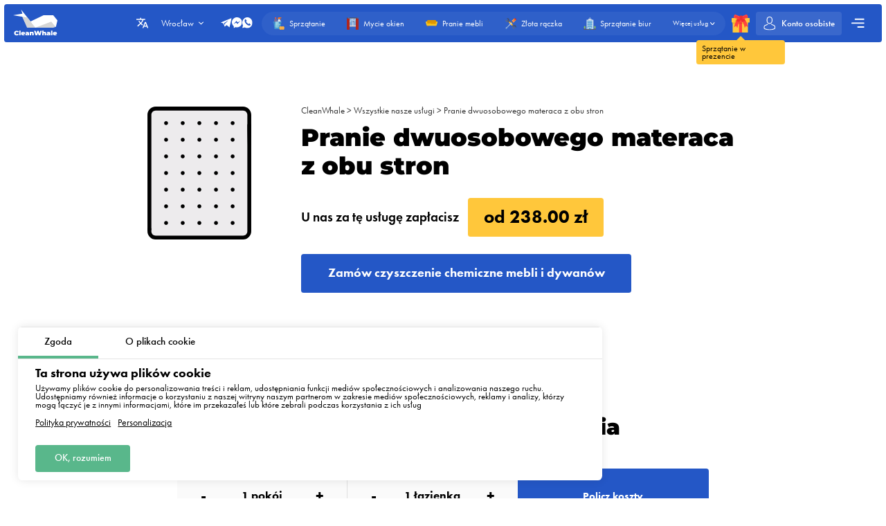

--- FILE ---
content_type: text/html; charset=utf-8
request_url: https://wroclaw.cleanwhale.pl/services/dry-cleaning-double-mattress-on-both-sides
body_size: 9683
content:
<!DOCTYPE html>
<html xmlns="http://www.w3.org/1999/xhtml" lang="pl" xml:lang="pl">
<head>
	<meta charset="UTF-8" />
	<title>Pranie dwuosobowego materaca z obu stron </title>
	
		<link rel="canonical" href="https://wroclaw.cleanwhale.pl/services/dry-cleaning-double-mattress-on-both-sides">
	
	<meta name="viewport" content="width=device-width, initial-scale=1.0">
	<meta name="description" content="Zamów pranie dwuosobowego materaca z obu stron we Wrocławiu. Sprawdź już teraz cenę!">
	<meta name="keywords" content="">
	<!-- languages !-->
	
		
			<link rel="alternate" hreflang="pl" href="https://wroclaw.cleanwhale.pl/services/dry-cleaning-double-mattress-on-both-sides" />
		
			<link rel="alternate" hreflang="en" href="https://wroclaw.cleanwhale.pl/en/services/dry-cleaning-double-mattress-on-both-sides" />
		
			<link rel="alternate" hreflang="be" href="https://wroclaw.cleanwhale.pl/be/services/dry-cleaning-double-mattress-on-both-sides" />
		
			<link rel="alternate" hreflang="lv" href="https://wroclaw.cleanwhale.pl/lv/services/dry-cleaning-double-mattress-on-both-sides" />
		
			<link rel="alternate" hreflang="uk" href="https://wroclaw.cleanwhale.pl/uk/services/dry-cleaning-double-mattress-on-both-sides" />
		
			<link rel="alternate" hreflang="de" href="https://wroclaw.cleanwhale.pl/de/services/dry-cleaning-double-mattress-on-both-sides" />
		
			<link rel="alternate" hreflang="ru" href="https://wroclaw.cleanwhale.pl/ru/services/dry-cleaning-double-mattress-on-both-sides" />
		
			<link rel="alternate" hreflang="cs" href="https://wroclaw.cleanwhale.pl/cs/services/dry-cleaning-double-mattress-on-both-sides" />
		
		<link rel="alternate" hreflang="x-default" href="https://wroclaw.cleanwhale.pl/services/dry-cleaning-double-mattress-on-both-sides" />
	
	
	<link rel="shortcut icon" href="/assets/favicons/favicon-16x16.png"/>

	<!-- add css !-->
	
		<link rel="stylesheet" href="/assets/frontend/build/css/base.css?v=1.0.5.8" type="text/css"/>
	
		<link rel="stylesheet" href="/assets/frontend/build/css/pages.css?v=1.0.5.8" type="text/css"/>
	
		<link rel="stylesheet" href="/assets/frontend/build/css/services.css?v=1.0.5.8" type="text/css"/>
	

	<link rel="apple-touch-icon" sizes="57x57" href="/assets/favicons/apple-icon-57x57.png">
	<link rel="apple-touch-icon" sizes="60x60" href="/assets/favicons/apple-icon-60x60.png">
	<link rel="apple-touch-icon" sizes="72x72" href="/assets/favicons/apple-icon-72x72.png">
	<link rel="apple-touch-icon" sizes="76x76" href="/assets/favicons/apple-icon-76x76.png">
	<link rel="apple-touch-icon" sizes="76x76" href="/assets/favicons/apple-icon-76x76.png">
	<link rel="apple-touch-icon" sizes="114x114" href="/assets/favicons/apple-icon-114x114.png">
	<link rel="apple-touch-icon" sizes="120x120" href="/assets/favicons/apple-icon-120x120.png">
	<link rel="apple-touch-icon" sizes="144x144" href="/assets/favicons/apple-icon-144x144.png">
	<link rel="apple-touch-icon" sizes="152x152" href="/assets/favicons/apple-icon-152x152.png">
	<link rel="apple-touch-icon" sizes="180x180" href="/assets/favicons/apple-icon-180x180.png">
	<link rel="icon" type="image/png" sizes="192x192" href="/assets/favicons/android-icon-192x192.png">
	<link rel="icon" type="image/png" sizes="32x32" href="/assets/favicons/favicon-32x32.png">
	<link rel="icon" type="image/png" sizes="96x96" href="/assets/favicons/favicon-96x96.png">
	<link rel="icon" type="image/png" sizes="16x16" href="/assets/favicons/favicon-16x16.png">
	<link rel="manifest" href="/assets/favicons/manifest.json">
	<meta name="msapplication-TileColor" content="#ffffff">
	<meta name="msapplication-TileImage" content="/assets/favicons/ms-icon-144x144.png">
	<meta name="theme-color" content="#ffffff">
	<meta property="og:locale" content="pl" />
	<meta property="og:title" content="Pranie dwuosobowego materaca z obu stron "/>
	<meta property="og:type" content="website"/>
	<meta property="og:url" content="https://wroclaw.cleanwhale.pl/services/dry-cleaning-double-mattress-on-both-sides"/>
	<meta property="og:site_name" content="Firma sprzątająca CleanWhale - Sprzątanie mieszkań Wrocław"/>
	<meta property="og:description" content="Zamów pranie dwuosobowego materaca z obu stron we Wrocławiu. Sprawdź już teraz cenę!" />

	
		<meta property="og:image" content="/assets/frontend/images/social/wroclaw/pl.png"/>
		<meta property="og:image:width" content="1200" />
		<meta property="og:image:height" content="627" />
		<link rel="image_src" href="/assets/frontend/images/social/wroclaw/pl.png">
	
	
</head>


<body class=" "
	  data-consent-mode="enabled"
	  data-google-tag-id="G-018B7YK7SH" 
>





<!-- choose language !-->
<div class="choose-language">
	<div class="content rounded">
		<div class="close">
			<img width="20" height="20" class="animate" src="/assets/frontend/images/icons/close.svg" alt="Close">
		</div>
		<div class="title">Wybierz język</div>
		<div class="languages">
			
				<a rel="alternate"
				   hreflang="pl"
				   data-locale="pl"
				   href="https://wroclaw.cleanwhale.pl/services/dry-cleaning-double-mattress-on-both-sides"
				   class="rounded active"
				>Polski</a>
			
				<a rel="alternate"
				   hreflang="en"
				   data-locale="en"
				   href="https://wroclaw.cleanwhale.pl/en/services/dry-cleaning-double-mattress-on-both-sides"
				   class="rounded "
				>English</a>
			
				<a rel="alternate"
				   hreflang="be"
				   data-locale="be"
				   href="https://wroclaw.cleanwhale.pl/be/services/dry-cleaning-double-mattress-on-both-sides"
				   class="rounded "
				>Беларуская</a>
			
				<a rel="alternate"
				   hreflang="lv"
				   data-locale="lv"
				   href="https://wroclaw.cleanwhale.pl/lv/services/dry-cleaning-double-mattress-on-both-sides"
				   class="rounded "
				>Latviešu</a>
			
				<a rel="alternate"
				   hreflang="uk"
				   data-locale="uk"
				   href="https://wroclaw.cleanwhale.pl/uk/services/dry-cleaning-double-mattress-on-both-sides"
				   class="rounded "
				>Українська</a>
			
				<a rel="alternate"
				   hreflang="de"
				   data-locale="de"
				   href="https://wroclaw.cleanwhale.pl/de/services/dry-cleaning-double-mattress-on-both-sides"
				   class="rounded "
				>Deutsch</a>
			
				<a rel="alternate"
				   hreflang="ru"
				   data-locale="ru"
				   href="https://wroclaw.cleanwhale.pl/ru/services/dry-cleaning-double-mattress-on-both-sides"
				   class="rounded "
				>Русский</a>
			
				<a rel="alternate"
				   hreflang="cs"
				   data-locale="cs"
				   href="https://wroclaw.cleanwhale.pl/cs/services/dry-cleaning-double-mattress-on-both-sides"
				   class="rounded "
				>Čeština</a>
			
		</div>
	</div>
	<div class="bg"></div>
</div>

<!-- cookie message !-->

	
		<div class="cookie-messages">
			<div class="ajax-loader rounded">
				<div class="spinner">
					<div class="bounce1"></div>
					<div class="bounce2"></div>
					<div class="bounce3"></div>
				</div>
			</div>
			<div class="tabs">
				<div class="tab active" data-target="consent">Zgoda</div>
				<div class="tab" data-target="about">O plikach cookie</div>
			</div>
			<div class="tabs-content">
				<div class="tab consent active">
					<div class="title">Ta strona używa plików cookie</div>
					<div class="text">Używamy plików cookie do personalizowania treści i reklam, udostępniania funkcji mediów społecznościowych i analizowania naszego ruchu. Udostępniamy również informacje o korzystaniu z naszej witryny naszym partnerom w zakresie mediów społecznościowych, reklamy i analizy, którzy mogą łączyć je z innymi informacjami, które im przekazałeś lub które zebrali podczas korzystania z ich usług</div>
					<div class="text-actions">
						<a class="privacy-policy" href="https://wroclaw.cleanwhale.pl/privacy-policy">Polityka prywatności</a>
						<a href="https://wroclaw.cleanwhale.pl/cookies-policy#customize">Personalizacja</a>
					</div>
				</div>
				<div class="tab about">
					<div class="text">
						<p>
							Pliki cookie (ciasteczka) to małe pliki tekstowe, które mogą być stosowane przez strony internetowe, aby użytkownicy mogli korzystać ze stron w bardziej sprawny sposób.
						</p>
						<p>
							Prawo stanowi, że możemy przechowywać pliki cookie na urządzeniu użytkownika, jeśli jest to niezbędne do funkcjonowania niniejszej strony. Do wszystkich innych rodzajów plików cookie potrzebujemy zezwolenia użytkownika.
						</p>
						<p>
							Niniejsza strona korzysta z różnych rodzajów plików cookie. Niektóre pliki cookie umieszczane są przez usługi stron trzecich, które pojawiają się na naszych stronach.
						</p>
						<p>
							W dowolnej chwili możesz wycofać swoją zgodę w Deklaracji dot. plików cookie na naszej witrynie.
						</p>
						<p>
							<a class="privacy-policy" href="https://wroclaw.cleanwhale.pl/cookies-policy">Dowiedz się więcej na temat tego, kim jesteśmy, jak można się z nami skontaktować i w jaki sposób przetwarzamy dane osobowe w ramach Polityki prywatności.</a>
						</p>
					</div>
				</div>
			</div>
			<div class="actions">
				<!--<div class="button rounded animate deny">Odmowa</div>
				<a href="https://wroclaw.cleanwhale.pl/cookies-policy#customize" class="button customize rounded animate">Personalizacja</a>!-->
				<div class="button rounded animate allow">OK, rozumiem</div>
			</div>
		</div>
	


<header class="container container__header ">
	<div class="container__header-content rounded">
		<div class="logo">
			<a href="https://wroclaw.cleanwhale.pl">
				
					<img width="200" height="120" itemprop="logo" src="/assets/images/logos/white/pl.svg" alt="Firma sprzątająca CleanWhale - Sprzątanie mieszkań Wrocław">
				
			</a>
		</div>
		<div class="content">
			<div class="choose-language-icon">
				<img width="20" height="20" class="animate" src="/assets/frontend/images/icons/languages-white.svg" alt="">
			</div>
			
			<div class="location">
				<div class="active rounded animate">
					<span>Wrocław</span>
					<img width="20" height="20" class="animate" src="/assets/frontend/images/icons/hr-location-white.svg" alt="Wrocław">
				</div>
				<div class="locations rounded">
					
						
							<div class="country">
								<div class="name">
									
										<img src="https://cleanwhale.pl/assets/images/flags/pl.svg" alt=""/>
									
									<span>Polska</span>
								</div>
								<div class="countryItems">
									
										
											<a target="_blank" href="https://cleanwhale.pl">
												Warszawa
											</a>
										
									
										
											<a target="_blank" href="https://krakow.cleanwhale.pl">
												Kraków
											</a>
										
									
										
											<a target="_blank" href="https://wroclaw.cleanwhale.pl">
												Wrocław
											</a>
										
									
										
											<a target="_blank" href="https://gdansk.cleanwhale.pl">
												Gdańsk
											</a>
										
									
										
											<a target="_blank" href="https://lodz.cleanwhale.pl">
												Łódź
											</a>
										
									
										
											<a target="_blank" href="https://poznan.cleanwhale.pl">
												Poznań
											</a>
										
									
										
											<a target="_blank" href="https://katowice.cleanwhale.pl">
												Katowice
											</a>
										
									
										
											<a target="_blank" href="https://lublin.cleanwhale.pl">
												Lublin
											</a>
										
									
										
											<a target="_blank" href="https://bialystok.cleanwhale.pl">
												Białystok
											</a>
										
									
								</div>
							</div>
						
					
						
							<div class="country">
								<div class="name">
									
										<img src="https://cleanwhale.pl/assets/images/flags/de.svg" alt=""/>
									
									<span>Niemcy</span>
								</div>
								<div class="countryItems">
									
										
											<a target="_blank" href="https://cleanwhale.de">
												Berlin
											</a>
										
									
										
											<a target="_blank" href="https://hamburg.cleanwhale.de">
												Hamburg
											</a>
										
									
										
											<a target="_blank" href="https://munchen.cleanwhale.de">
												Monachium
											</a>
										
									
										
											<a target="_blank" href="https://frankfurt.cleanwhale.de">
												Frankfurt
											</a>
										
									
								</div>
							</div>
						
					
						
							<div class="country">
								<div class="name">
									
										<img src="https://cleanwhale.pl/assets/images/flags/cs.svg" alt=""/>
									
									<span>Czechy</span>
								</div>
								<div class="countryItems">
									
										
											<a target="_blank" href="https://cleanwhale.cz">
												Praga
											</a>
										
									
										
											<a target="_blank" href="https://brno.cleanwhale.cz">
												Brno
											</a>
										
									
								</div>
							</div>
						
					
						
							<div class="country">
								<div class="name">
									
										<img src="https://cleanwhale.pl/assets/images/flags/uk.svg" alt=""/>
									
									<span>Ukraina</span>
								</div>
								<div class="countryItems">
									
										
											<a target="_blank" href="https://kytt.com.ua">
												Kijów
											</a>
										
									
								</div>
							</div>
						
					
						
							<div class="country">
								<div class="name">
									
										<img src="https://cleanwhale.pl/assets/images/flags/lv.svg" alt=""/>
									
									<span>Łotwa</span>
								</div>
								<div class="countryItems">
									
										
											<a target="_blank" href="https://cleanwhale.lv">
												Ryga
											</a>
										
									
								</div>
							</div>
						
					
						
							<div class="country">
								<div class="name">
									
									<span>Białoruś</span>
								</div>
								<div class="countryItems">
									
										
											<a target="_blank" href="https://kitt.by">
												Mińsk
											</a>
										
									
								</div>
							</div>
						
					
						
							<div class="country">
								<div class="name">
									
										<img src="https://cleanwhale.pl/assets/images/flags/sk.svg" alt=""/>
									
									<span>Słowacja</span>
								</div>
								<div class="countryItems">
									
										
											<a target="_blank" href="https://whale.sk">
												Bratysława
											</a>
										
									
								</div>
							</div>
						
					
						
							<div class="country">
								<div class="name">
									
										<img src="https://cleanwhale.pl/assets/images/flags/us.svg" alt=""/>
									
									<span>Stany Zjednoczone</span>
								</div>
								<div class="countryItems">
									
										
											<a target="_blank" href="https://cleanwhale.us">
												Nowy Jork
											</a>
										
									
								</div>
							</div>
						
					
					<a href="mailto:partners@cleanwhale.pl" class="franchiseLink">
						<img src="/assets/frontend/images/icons/about/rocket.svg" alt="CleanWhale franchise in your city" />
						<span>Otwórz franczyzę CleanWhale w swoim mieście</span>
					</a>
				</div>
			</div>
			<div class="contacts animate call-center-closed">
				
				<div class="social-messengers">
					
						<a href="https://t.me/CleanWhale_Wroclaw_customers_bot" target="_blank">
							<img width="20" height="20" class="animate" src="/assets/frontend/images/icons/telegram.svg" alt="telegram">
						</a>
					
					
					
						<a href="https://m.me/cleanwhalewro" target="_blank">
							<img width="20" height="20" class="animate" src="/assets/frontend/images/icons/facebook.svg" alt="facebook">
						</a>
					
					
					
						<a href="https://api.whatsapp.com/send?phone=48732106987" target="_blank">
							<img width="20" height="20" class="animate" src="/assets/frontend/images/icons/whatsapp.svg" alt="whatsapp">
						</a>
					
				</div>
				
			</div>
			<div class="order-types" itemscope itemtype="http://www.schema.org/SiteNavigationElement">
				
					<a itemprop="url"
					   href="/order"
					   class="">
						<img width="20" height="20"
							 class="animate"
							 src="/assets/frontend/images/icons/default-order.svg"
							 alt="Sprzątanie">
						<span itemprop="name">Sprzątanie</span>
					</a>
				
					<a itemprop="url"
					   href="/windows"
					   class="">
						<img width="20" height="20"
							 class="animate"
							 src="/assets/frontend/images/icons/window-order.svg"
							 alt="Mycie okien">
						<span itemprop="name">Mycie okien</span>
					</a>
				
					<a itemprop="url"
					   href="/dry-cleaning"
					   class="">
						<img width="20" height="20"
							 class="animate"
							 src="/assets/frontend/images/icons/dry-order.svg"
							 alt="Pranie mebli">
						<span itemprop="name">Pranie mebli</span>
					</a>
				
					<a itemprop="url"
					   href="/handyman"
					   class="">
						<img width="20" height="20"
							 class="animate"
							 src="/assets/frontend/images/icons/handyman-order.svg"
							 alt="Złota rączka">
						<span itemprop="name">Złota rączka</span>
					</a>
				
					<a itemprop="url"
					   href="/office"
					   class="">
						<img width="20" height="20"
							 class="animate"
							 src="/assets/frontend/images/icons/office-order.svg"
							 alt="Sprzątanie biur">
						<span itemprop="name">Sprzątanie biur</span>
					</a>
				
				<div class="show-more animate">
					<span itemprop="name">Więcej usług</span>
					<img width="20" height="20" class="animate" src="/assets/frontend/images/icons/hr-location-white.svg" alt="Pranie mebli">
				</div>
			</div>
			<a href="https://wroclaw.cleanwhale.pl/gift" class="gift">
				<img width="20" height="20" class="animate" src="/assets/frontend/images/icons/gift.svg" alt="Sprzątanie w prezencie">
				<span class="content">
				<span class="triangle"></span>
				<span class="text rounded">Sprzątanie w prezencie</span>
			</span>
			</a>
			
			
			<a href="https://wroclaw.cleanwhale.pl/account/login" class="account rounded ">
				<img width="20" height="20" class="animate" src="/assets/frontend/images/icons/account-logged.svg" alt="Account">
				<span>Konto osobiste</span>
				
			</a>
			<div class="mobile-burger">
				<img class="close" width="20" height="20" src="/assets/frontend/images/icons/close-white.svg" alt="Close menu">
				<img class="show" width="20" height="20" src="/assets/frontend/images/icons/menu-burger-white.svg" alt="Show menu">
			</div>
			<div class="menu-container">
				<div class="menu-burger rounded animate">
					<img width="20" height="20" src="/assets/frontend/images/icons/menu-burger-white.svg" alt="Show menu">
				</div>
				<div class="menu">
					<div class="menus">
						<menu itemscope itemtype="http://www.schema.org/SiteNavigationElement">
							<li itemprop="name"><a itemprop="url" href="https://wroclaw.cleanwhale.pl/about">O nas</a></li>
							<li itemprop="name"><a itemprop="url" href="https://wroclaw.cleanwhale.pl/services">Nasze usługi</a></li>
							<li itemprop="name"><a itemprop="url" href="https://wroclaw.cleanwhale.pl/what-we-clean">Co sprzątamy</a></li>
							<li itemprop="name"><a itemprop="url" href="https://wroclaw.cleanwhale.pl/prices">Cennik usług</a></li>
							<li itemprop="name"><a itemprop="url" href="https://wroclaw.cleanwhale.pl/subscription">Sprzątanie w abonamencie</a></li>
						</menu>
						<menu itemscope itemtype="http://www.schema.org/SiteNavigationElement">
							<li itemprop="name"><a itemprop="url" href="https://wroclaw.cleanwhale.pl/reviews">Opinie</a></li>
							<li itemprop="name"><a itemprop="url" href="https://wroclaw.cleanwhale.pl/referral-program">Program poleceń</a></li>
							<li itemprop="name"><a itemprop="url" href="https://wroclaw.cleanwhale.pl/questions-and-answers">Pytania i odpowiedzi</a></li>
							<li itemprop="name" class="discounts">
								<a itemprop="url" href="https://wroclaw.cleanwhale.pl/discounts">
									<img width="20" height="20" src="/assets/frontend/images/icons/discounts.svg" alt="Zniżki i promocje">
									Zniżki i promocje
								</a>
							</li>
						</menu>
						<menu itemscope itemtype="http://www.schema.org/SiteNavigationElement">
							<li itemprop="name"><a itemprop="url" href="https://wroclaw.cleanwhale.pl/partners">Nasi partnerzy</a></li>
							<li itemprop="name"><a itemprop="url" href="https://wroclaw.cleanwhale.pl/business">Propozycje dla biznesu</a></li>
							
								<li itemprop="name"><a itemprop="url" href="https://partners.cleanwhale.pl/">Zostań cleanerem</a></li>
							
							
						</menu>
					</div>
					<div class="banners">
						
							<a rel="nofollow"  href="https://wroclaw.cleanwhale.pl/order/1/1/once/start" class="banner start rounded">
								<img width="20" height="20" src="/assets/frontend/images/icons/rocket.svg" alt="Zniżki i promocje">
								<div class="banner-content">
									<span>Złóż pierwsze zamówienie</span>
									<p>Promokod start - zniżka 15%</p>
								</div>
							</a>
						
					</div>
				</div>
			</div>
		</div>
	</div>
	<div class="serviceFullMenu rounded">
		<div class="close animate">
			<img src="/assets/frontend/images/icons/close-white.svg" alt="Close" />
		</div>
		<div class="serviceFullMenu-header">
			<a href="https://wroclaw.cleanwhale.pl/services" class="allServices">
				<span>Wszystkie nasze usługi</span>
				<img src="/assets/frontend/images/icons/right-arrow-white.svg" alt="Out services">
			</a>
			<a href="https://wroclaw.cleanwhale.pl/become-partner" class="becomePartner">
				<img src="/assets/frontend/images/icons/add-green.svg" alt="Chcesz zostać partnerem platformy?">
				<span>Chcesz zostać partnerem platformy?</span>
			</a>
		</div>
		<div class="serviceFullMenu-main">
			
				<a itemprop="url"
				   href="/order"
				   class="rounded ">
					<img width="20" height="20"
						 class="animate"
						 src="/assets/frontend/images/icons/default-order.svg"
						 alt="Sprzątanie">
					<span itemprop="name">Sprzątanie</span>
				</a>
			
				<a itemprop="url"
				   href="/windows"
				   class="rounded ">
					<img width="20" height="20"
						 class="animate"
						 src="/assets/frontend/images/icons/window-order.svg"
						 alt="Mycie okien">
					<span itemprop="name">Mycie okien</span>
				</a>
			
				<a itemprop="url"
				   href="/dry-cleaning"
				   class="rounded ">
					<img width="20" height="20"
						 class="animate"
						 src="/assets/frontend/images/icons/dry-order.svg"
						 alt="Pranie mebli">
					<span itemprop="name">Pranie mebli</span>
				</a>
			
				<a itemprop="url"
				   href="/handyman"
				   class="rounded ">
					<img width="20" height="20"
						 class="animate"
						 src="/assets/frontend/images/icons/handyman-order.svg"
						 alt="Złota rączka">
					<span itemprop="name">Złota rączka</span>
				</a>
			
				<a itemprop="url"
				   href="/renovation"
				   class="rounded ">
					<img width="20" height="20"
						 class="animate"
						 src="/assets/frontend/images/icons/repair-order.svg"
						 alt="Sprzątanie po remoncie">
					<span itemprop="name">Sprzątanie po remoncie</span>
				</a>
			
				<a itemprop="url"
				   href="/office"
				   class="rounded ">
					<img width="20" height="20"
						 class="animate"
						 src="/assets/frontend/images/icons/office-order.svg"
						 alt="Sprzątanie biur">
					<span itemprop="name">Sprzątanie biur</span>
				</a>
			
		</div>
		<div class="serviceFullMenu-subTitle">Inne usługi</div>
		<div class="serviceFullMenu-content">
			
				<div class="serviceFullMenu-content-category" itemscope itemtype="http://www.schema.org/SiteNavigationElement">
					<div class="serviceFullMenu-content-category-name animate">
						<img width="20" height="20" class="serviceCategory-image" src="/assets/frontend/images/icons/default-order.svg" alt="Sprzątanie" />
						<span>Sprzątanie</span>
						<img width="20" height="20" class="animate hr" src="/assets/frontend/images/icons/hr-location.svg" alt="Sprzątanie">
						<img width="20" height="20" class="animate hr hr-white" src="/assets/frontend/images/icons/hr-location-white.svg" alt="Sprzątanie">
					</div>
					<div class="serviceFullMenu-content-category-content">
						
							<a itemprop="url"
							   href="/order"
							   class="rounded ">
								<img width="20" height="20"
									 class="animate"
									 src="/assets/frontend/images/icons/default-order.svg"
									 alt="Sprzątanie mieszkań">
								<span itemprop="name">Sprzątanie mieszkań</span>
							</a>
						
							<a itemprop="url"
							   href="/house-cleaning"
							   class="rounded ">
								<img width="20" height="20"
									 class="animate"
									 src="/assets/frontend/images/icons/order/private-house.svg"
									 alt="Sprzątanie domów">
								<span itemprop="name">Sprzątanie domów</span>
							</a>
						
							<a itemprop="url"
							   href="/renovation"
							   class="rounded ">
								<img width="20" height="20"
									 class="animate"
									 src="/assets/frontend/images/icons/repair-order.svg"
									 alt="Sprzątanie po remoncie">
								<span itemprop="name">Sprzątanie po remoncie</span>
							</a>
						
							<a itemprop="url"
							   href="/kitchen"
							   class="rounded ">
								<img width="20" height="20"
									 class="animate"
									 src="/assets/frontend/images/icons/kitchen-order.svg"
									 alt="Sprzątanie kuchni">
								<span itemprop="name">Sprzątanie kuchni</span>
							</a>
						
					</div>
				</div>
			
				<div class="serviceFullMenu-content-category" itemscope itemtype="http://www.schema.org/SiteNavigationElement">
					<div class="serviceFullMenu-content-category-name animate">
						<img width="20" height="20" class="serviceCategory-image" src="/assets/frontend/images/icons/dry-order.svg" alt="Pranie mebli" />
						<span>Pranie mebli</span>
						<img width="20" height="20" class="animate hr" src="/assets/frontend/images/icons/hr-location.svg" alt="Pranie mebli">
						<img width="20" height="20" class="animate hr hr-white" src="/assets/frontend/images/icons/hr-location-white.svg" alt="Pranie mebli">
					</div>
					<div class="serviceFullMenu-content-category-content">
						
							<a itemprop="url"
							   href="/dry-cleaning"
							   class="rounded ">
								<img width="20" height="20"
									 class="animate"
									 src="/assets/frontend/images/icons/dry-order.svg"
									 alt="Pranie mebli">
								<span itemprop="name">Pranie mebli</span>
							</a>
						
							<a itemprop="url"
							   href="/dry-cleaning"
							   class="rounded ">
								<img width="20" height="20"
									 class="animate"
									 src="/assets/images/icons/services/sofa.svg"
									 alt="Pranie kanapy">
								<span itemprop="name">Pranie kanapy</span>
							</a>
						
							<a itemprop="url"
							   href="/dry-cleaning"
							   class="rounded ">
								<img width="20" height="20"
									 class="animate"
									 src="/assets/images/icons/services/carpet-yellow.svg"
									 alt="Pranie dywanów">
								<span itemprop="name">Pranie dywanów</span>
							</a>
						
							<a itemprop="url"
							   href="/dry-cleaning"
							   class="rounded ">
								<img width="20" height="20"
									 class="animate"
									 src="/assets/images/icons/services/sofa-corner.svg"
									 alt="Pranie narożnika">
								<span itemprop="name">Pranie narożnika</span>
							</a>
						
							<a itemprop="url"
							   href="/dry-cleaning"
							   class="rounded ">
								<img width="20" height="20"
									 class="animate"
									 src="/assets/images/icons/services/single-mattress.svg"
									 alt="Pranie materacy">
								<span itemprop="name">Pranie materacy</span>
							</a>
						
							<a itemprop="url"
							   href="/dry-cleaning"
							   class="rounded ">
								<img width="20" height="20"
									 class="animate"
									 src="/assets/images/icons/services/office-chair.svg"
									 alt="Pranie fotela">
								<span itemprop="name">Pranie fotela</span>
							</a>
						
					</div>
				</div>
			
				<div class="serviceFullMenu-content-category" itemscope itemtype="http://www.schema.org/SiteNavigationElement">
					<div class="serviceFullMenu-content-category-name animate">
						<img width="20" height="20" class="serviceCategory-image" src="/assets/frontend/images/icons/office-order.svg" alt="Biura, magazyny, hale przemysłowe" />
						<span>Biura, magazyny, hale przemysłowe</span>
						<img width="20" height="20" class="animate hr" src="/assets/frontend/images/icons/hr-location.svg" alt="Biura, magazyny, hale przemysłowe">
						<img width="20" height="20" class="animate hr hr-white" src="/assets/frontend/images/icons/hr-location-white.svg" alt="Biura, magazyny, hale przemysłowe">
					</div>
					<div class="serviceFullMenu-content-category-content">
						
							<a itemprop="url"
							   href="/office"
							   class="rounded ">
								<img width="20" height="20"
									 class="animate"
									 src="/assets/frontend/images/icons/office-order.svg"
									 alt="Sprzątanie biur">
								<span itemprop="name">Sprzątanie biur</span>
							</a>
						
					</div>
				</div>
			
				<div class="serviceFullMenu-content-category" itemscope itemtype="http://www.schema.org/SiteNavigationElement">
					<div class="serviceFullMenu-content-category-name animate">
						<img width="20" height="20" class="serviceCategory-image" src="/assets/frontend/images/icons/window-order.svg" alt="Mycie okien" />
						<span>Mycie okien</span>
						<img width="20" height="20" class="animate hr" src="/assets/frontend/images/icons/hr-location.svg" alt="Mycie okien">
						<img width="20" height="20" class="animate hr hr-white" src="/assets/frontend/images/icons/hr-location-white.svg" alt="Mycie okien">
					</div>
					<div class="serviceFullMenu-content-category-content">
						
							<a itemprop="url"
							   href="/windows"
							   class="rounded ">
								<img width="20" height="20"
									 class="animate"
									 src="/assets/frontend/images/icons/window-order.svg"
									 alt="Mycie okien">
								<span itemprop="name">Mycie okien</span>
							</a>
						
					</div>
				</div>
			
				<div class="serviceFullMenu-content-category" itemscope itemtype="http://www.schema.org/SiteNavigationElement">
					<div class="serviceFullMenu-content-category-name animate">
						<img width="20" height="20" class="serviceCategory-image" src="/assets/frontend/images/icons/handyman-order.svg" alt="Złota rączka, drobne naprawy" />
						<span>Złota rączka, drobne naprawy</span>
						<img width="20" height="20" class="animate hr" src="/assets/frontend/images/icons/hr-location.svg" alt="Złota rączka, drobne naprawy">
						<img width="20" height="20" class="animate hr hr-white" src="/assets/frontend/images/icons/hr-location-white.svg" alt="Złota rączka, drobne naprawy">
					</div>
					<div class="serviceFullMenu-content-category-content">
						
							<a itemprop="url"
							   href="/handyman"
							   class="rounded ">
								<img width="20" height="20"
									 class="animate"
									 src="/assets/frontend/images/icons/handyman-order.svg"
									 alt="Złota rączka">
								<span itemprop="name">Złota rączka</span>
							</a>
						
							<a itemprop="url"
							   href="/handyman"
							   class="rounded ">
								<img width="20" height="20"
									 class="animate"
									 src="/assets/images/icons/services/types/electrician.svg"
									 alt="Elektryk">
								<span itemprop="name">Elektryk</span>
							</a>
						
							<a itemprop="url"
							   href="/handyman"
							   class="rounded ">
								<img width="20" height="20"
									 class="animate"
									 src="/assets/images/icons/services/types/carpenter.svg"
									 alt="Usługi stolarskie">
								<span itemprop="name">Usługi stolarskie</span>
							</a>
						
							<a itemprop="url"
							   href="/handyman"
							   class="rounded ">
								<img width="20" height="20"
									 class="animate"
									 src="/assets/images/icons/services/types/plumber.svg"
									 alt="Hydraulik">
								<span itemprop="name">Hydraulik</span>
							</a>
						
							<a itemprop="url"
							   href="/handyman"
							   class="rounded ">
								<img width="20" height="20"
									 class="animate"
									 src="/assets/images/icons/services/types/handyman.svg"
									 alt="Usługi ślusarskie">
								<span itemprop="name">Usługi ślusarskie</span>
							</a>
						
							<a itemprop="url"
							   href="/wall-painting"
							   class="rounded ">
								<img width="20" height="20"
									 class="animate"
									 src="/assets/images/icons/services/paint-roller.svg"
									 alt="Malowanie ścian">
								<span itemprop="name">Malowanie ścian</span>
							</a>
						
					</div>
				</div>
			
				<div class="serviceFullMenu-content-category" itemscope itemtype="http://www.schema.org/SiteNavigationElement">
					<div class="serviceFullMenu-content-category-name animate">
						<img width="20" height="20" class="serviceCategory-image" src="/assets/frontend/images/icons/ozonation-order.svg" alt="Inne" />
						<span>Inne</span>
						<img width="20" height="20" class="animate hr" src="/assets/frontend/images/icons/hr-location.svg" alt="Inne">
						<img width="20" height="20" class="animate hr hr-white" src="/assets/frontend/images/icons/hr-location-white.svg" alt="Inne">
					</div>
					<div class="serviceFullMenu-content-category-content">
						
							<a itemprop="url"
							   href="/ozonation"
							   class="rounded ">
								<img width="20" height="20"
									 class="animate"
									 src="/assets/frontend/images/icons/ozonation-order.svg"
									 alt="Ozonowanie">
								<span itemprop="name">Ozonowanie</span>
							</a>
						
					</div>
				</div>
			
		</div>
		<div class="serviceFullMenu-link">
			<a href="https://wroclaw.cleanwhale.pl/services">
				<span>Lista wszystkich naszych usług</span>
				<img width="20" height="20" src="/assets/frontend/images/icons/right-arrow.svg" alt="Lista wszustkich naszych uslug" />
			</a>
		</div>
	</div>
	<div class="mobile-menu rounded animate">
		<div class="contacts">
			
			<div class="social-messengers-title">
				<span>Masz jakieś pytania?</span>
				<strong>Napisz do nas!</strong>
			</div>
			<div class="social-messengers">
				
					<a href="https://t.me/CleanWhale_Wroclaw_customers_bot" target="_blank" class="telegram">
						<img width="20" height="20" class="animate" src="/assets/frontend/images/icons/telegram.svg" alt="telegram">
					</a>
				
				
				
					<a href="https://m.me/cleanwhalewro" target="_blank" class="messenger">
						<img width="20" height="20" class="animate" src="/assets/frontend/images/icons/facebook.svg" alt="facebook">
					</a>
				
				
				
					<a href="https://api.whatsapp.com/send?phone=48732106987" target="_blank" class="whatsapp">
						<img width="20" height="20" class="animate" src="/assets/frontend/images/icons/whatsapp.svg" alt="whatsapp">
					</a>
				
			</div>
		</div>
		
		<div class="menu-item menu-item-services">
			<a href="https://wroclaw.cleanwhale.pl/services" class="title">Nasze usługi</a>
			<div class="mainServices">
				
					<a itemprop="url"
					   href="/order"
					   class="rounded ">
						<div class="discount">Dzisiejsza zniżka <strong>-20%</strong></div>
						<img width="20" height="20"
							 class="animate"
							 src="/assets/frontend/images/icons/default-order.svg"
							 alt="Sprzątanie">
						<span itemprop="name">Sprzątanie</span>
					</a>
				
					<a itemprop="url"
					   href="/windows"
					   class="rounded ">
						
						<img width="20" height="20"
							 class="animate"
							 src="/assets/frontend/images/icons/window-order.svg"
							 alt="Mycie okien">
						<span itemprop="name">Mycie okien</span>
					</a>
				
					<a itemprop="url"
					   href="/dry-cleaning"
					   class="rounded ">
						
						<img width="20" height="20"
							 class="animate"
							 src="/assets/frontend/images/icons/dry-order.svg"
							 alt="Pranie mebli">
						<span itemprop="name">Pranie mebli</span>
					</a>
				
					<a itemprop="url"
					   href="/handyman"
					   class="rounded ">
						
						<img width="20" height="20"
							 class="animate"
							 src="/assets/frontend/images/icons/handyman-order.svg"
							 alt="Złota rączka">
						<span itemprop="name">Złota rączka</span>
					</a>
				
					<a itemprop="url"
					   href="/renovation"
					   class="rounded ">
						
						<img width="20" height="20"
							 class="animate"
							 src="/assets/frontend/images/icons/repair-order.svg"
							 alt="Sprzątanie po remoncie">
						<span itemprop="name">Sprzątanie po remoncie</span>
					</a>
				
					<a itemprop="url"
					   href="/office"
					   class="rounded ">
						
						<img width="20" height="20"
							 class="animate"
							 src="/assets/frontend/images/icons/office-order.svg"
							 alt="Sprzątanie biur">
						<span itemprop="name">Sprzątanie biur</span>
					</a>
				
			</div>
			<div class="title">Inne usługi</div>
			<div class="content">
				
					<div class="servicesCategory">
						<div class="servicesCategory-name rounded">
							<img width="20" height="20" class="serviceCategory-image" src="/assets/frontend/images/icons/default-order.svg" />
							<span>Sprzątanie</span>
							<img width="20" height="20" class="animate hr" src="/assets/frontend/images/icons/hr-location.svg" alt="Sprzątanie">
							<img width="20" height="20" class="animate hr hr-white" src="/assets/frontend/images/icons/hr-location-white.svg" alt="Sprzątanie">
						</div>
						<div class="servicesCategory-content">
							
								<a itemprop="url"
								   href="/order"
								   class="rounded ">
									<img width="20" height="20"
										 class="animate"
										 src="/assets/frontend/images/icons/default-order.svg"
										 alt="Sprzątanie mieszkań">
									<span itemprop="name">Sprzątanie mieszkań</span>
								</a>
							
								<a itemprop="url"
								   href="/house-cleaning"
								   class="rounded ">
									<img width="20" height="20"
										 class="animate"
										 src="/assets/frontend/images/icons/order/private-house.svg"
										 alt="Sprzątanie domów">
									<span itemprop="name">Sprzątanie domów</span>
								</a>
							
								<a itemprop="url"
								   href="/renovation"
								   class="rounded ">
									<img width="20" height="20"
										 class="animate"
										 src="/assets/frontend/images/icons/repair-order.svg"
										 alt="Sprzątanie po remoncie">
									<span itemprop="name">Sprzątanie po remoncie</span>
								</a>
							
								<a itemprop="url"
								   href="/kitchen"
								   class="rounded ">
									<img width="20" height="20"
										 class="animate"
										 src="/assets/frontend/images/icons/kitchen-order.svg"
										 alt="Sprzątanie kuchni">
									<span itemprop="name">Sprzątanie kuchni</span>
								</a>
							
						</div>
					</div>
				
					<div class="servicesCategory">
						<div class="servicesCategory-name rounded">
							<img width="20" height="20" class="serviceCategory-image" src="/assets/frontend/images/icons/dry-order.svg" />
							<span>Pranie mebli</span>
							<img width="20" height="20" class="animate hr" src="/assets/frontend/images/icons/hr-location.svg" alt="Pranie mebli">
							<img width="20" height="20" class="animate hr hr-white" src="/assets/frontend/images/icons/hr-location-white.svg" alt="Pranie mebli">
						</div>
						<div class="servicesCategory-content">
							
								<a itemprop="url"
								   href="/dry-cleaning"
								   class="rounded ">
									<img width="20" height="20"
										 class="animate"
										 src="/assets/frontend/images/icons/dry-order.svg"
										 alt="Pranie mebli">
									<span itemprop="name">Pranie mebli</span>
								</a>
							
								<a itemprop="url"
								   href="/dry-cleaning"
								   class="rounded ">
									<img width="20" height="20"
										 class="animate"
										 src="/assets/images/icons/services/sofa.svg"
										 alt="Pranie kanapy">
									<span itemprop="name">Pranie kanapy</span>
								</a>
							
								<a itemprop="url"
								   href="/dry-cleaning"
								   class="rounded ">
									<img width="20" height="20"
										 class="animate"
										 src="/assets/images/icons/services/carpet-yellow.svg"
										 alt="Pranie dywanów">
									<span itemprop="name">Pranie dywanów</span>
								</a>
							
								<a itemprop="url"
								   href="/dry-cleaning"
								   class="rounded ">
									<img width="20" height="20"
										 class="animate"
										 src="/assets/images/icons/services/sofa-corner.svg"
										 alt="Pranie narożnika">
									<span itemprop="name">Pranie narożnika</span>
								</a>
							
								<a itemprop="url"
								   href="/dry-cleaning"
								   class="rounded ">
									<img width="20" height="20"
										 class="animate"
										 src="/assets/images/icons/services/single-mattress.svg"
										 alt="Pranie materacy">
									<span itemprop="name">Pranie materacy</span>
								</a>
							
								<a itemprop="url"
								   href="/dry-cleaning"
								   class="rounded ">
									<img width="20" height="20"
										 class="animate"
										 src="/assets/images/icons/services/office-chair.svg"
										 alt="Pranie fotela">
									<span itemprop="name">Pranie fotela</span>
								</a>
							
						</div>
					</div>
				
					<div class="servicesCategory">
						<div class="servicesCategory-name rounded">
							<img width="20" height="20" class="serviceCategory-image" src="/assets/frontend/images/icons/office-order.svg" />
							<span>Biura, magazyny, hale przemysłowe</span>
							<img width="20" height="20" class="animate hr" src="/assets/frontend/images/icons/hr-location.svg" alt="Biura, magazyny, hale przemysłowe">
							<img width="20" height="20" class="animate hr hr-white" src="/assets/frontend/images/icons/hr-location-white.svg" alt="Biura, magazyny, hale przemysłowe">
						</div>
						<div class="servicesCategory-content">
							
								<a itemprop="url"
								   href="/office"
								   class="rounded ">
									<img width="20" height="20"
										 class="animate"
										 src="/assets/frontend/images/icons/office-order.svg"
										 alt="Sprzątanie biur">
									<span itemprop="name">Sprzątanie biur</span>
								</a>
							
						</div>
					</div>
				
					<div class="servicesCategory">
						<div class="servicesCategory-name rounded">
							<img width="20" height="20" class="serviceCategory-image" src="/assets/frontend/images/icons/window-order.svg" />
							<span>Mycie okien</span>
							<img width="20" height="20" class="animate hr" src="/assets/frontend/images/icons/hr-location.svg" alt="Mycie okien">
							<img width="20" height="20" class="animate hr hr-white" src="/assets/frontend/images/icons/hr-location-white.svg" alt="Mycie okien">
						</div>
						<div class="servicesCategory-content">
							
								<a itemprop="url"
								   href="/windows"
								   class="rounded ">
									<img width="20" height="20"
										 class="animate"
										 src="/assets/frontend/images/icons/window-order.svg"
										 alt="Mycie okien">
									<span itemprop="name">Mycie okien</span>
								</a>
							
						</div>
					</div>
				
					<div class="servicesCategory">
						<div class="servicesCategory-name rounded">
							<img width="20" height="20" class="serviceCategory-image" src="/assets/frontend/images/icons/handyman-order.svg" />
							<span>Złota rączka, drobne naprawy</span>
							<img width="20" height="20" class="animate hr" src="/assets/frontend/images/icons/hr-location.svg" alt="Złota rączka, drobne naprawy">
							<img width="20" height="20" class="animate hr hr-white" src="/assets/frontend/images/icons/hr-location-white.svg" alt="Złota rączka, drobne naprawy">
						</div>
						<div class="servicesCategory-content">
							
								<a itemprop="url"
								   href="/handyman"
								   class="rounded ">
									<img width="20" height="20"
										 class="animate"
										 src="/assets/frontend/images/icons/handyman-order.svg"
										 alt="Złota rączka">
									<span itemprop="name">Złota rączka</span>
								</a>
							
								<a itemprop="url"
								   href="/handyman"
								   class="rounded ">
									<img width="20" height="20"
										 class="animate"
										 src="/assets/images/icons/services/types/electrician.svg"
										 alt="Elektryk">
									<span itemprop="name">Elektryk</span>
								</a>
							
								<a itemprop="url"
								   href="/handyman"
								   class="rounded ">
									<img width="20" height="20"
										 class="animate"
										 src="/assets/images/icons/services/types/carpenter.svg"
										 alt="Usługi stolarskie">
									<span itemprop="name">Usługi stolarskie</span>
								</a>
							
								<a itemprop="url"
								   href="/handyman"
								   class="rounded ">
									<img width="20" height="20"
										 class="animate"
										 src="/assets/images/icons/services/types/plumber.svg"
										 alt="Hydraulik">
									<span itemprop="name">Hydraulik</span>
								</a>
							
								<a itemprop="url"
								   href="/handyman"
								   class="rounded ">
									<img width="20" height="20"
										 class="animate"
										 src="/assets/images/icons/services/types/handyman.svg"
										 alt="Usługi ślusarskie">
									<span itemprop="name">Usługi ślusarskie</span>
								</a>
							
								<a itemprop="url"
								   href="/wall-painting"
								   class="rounded ">
									<img width="20" height="20"
										 class="animate"
										 src="/assets/images/icons/services/paint-roller.svg"
										 alt="Malowanie ścian">
									<span itemprop="name">Malowanie ścian</span>
								</a>
							
						</div>
					</div>
				
					<div class="servicesCategory">
						<div class="servicesCategory-name rounded">
							<img width="20" height="20" class="serviceCategory-image" src="/assets/frontend/images/icons/ozonation-order.svg" />
							<span>Inne</span>
							<img width="20" height="20" class="animate hr" src="/assets/frontend/images/icons/hr-location.svg" alt="Inne">
							<img width="20" height="20" class="animate hr hr-white" src="/assets/frontend/images/icons/hr-location-white.svg" alt="Inne">
						</div>
						<div class="servicesCategory-content">
							
								<a itemprop="url"
								   href="/ozonation"
								   class="rounded ">
									<img width="20" height="20"
										 class="animate"
										 src="/assets/frontend/images/icons/ozonation-order.svg"
										 alt="Ozonowanie">
									<span itemprop="name">Ozonowanie</span>
								</a>
							
						</div>
					</div>
				
			</div>
			<div class="link">
				<a href="https://wroclaw.cleanwhale.pl/services">
					<span>Lista wszystkich naszych usług</span>
					<img width="20" height="20" src="/assets/frontend/images/icons/right-arrow.svg" alt="Lista wszustkich naszych uslug" />
				</a>
			</div>
		</div>
		<a href="https://wroclaw.cleanwhale.pl/gift" class="gift rounded">
			<img width="20" height="20" class="animate" src="/assets/frontend/images/icons/gift.svg" alt="Sprzątanie w prezencie">
			<span>Sprzątanie w prezencie</span>
		</a>
		<div class="menu-item menu-item-about">
			<div class="title">O nas</div>
			<ul class="content">
				<li><a href="https://wroclaw.cleanwhale.pl/about">O nas</a></li>
				<li><a href="https://wroclaw.cleanwhale.pl/prices">Cennik usług</a></li>
				<li><a href="https://wroclaw.cleanwhale.pl/questions-and-answers">Pytania i odpowiedzi</a></li>
				<li><a href="https://wroclaw.cleanwhale.pl/services">Nasze usługi</a></li>
				
					<li><a href="https://partners.cleanwhale.pl/">Zostań cleanerem</a></li>
				
				<li><a href="https://wroclaw.cleanwhale.pl/what-we-clean">Co sprzątamy</a></li>
				<li><a href="https://wroclaw.cleanwhale.pl/discounts">Zniżki i promocje</a></li>
				<li><a href="https://wroclaw.cleanwhale.pl/reviews">Opinie</a></li>
				<li><a href="https://wroclaw.cleanwhale.pl/partners">Nasi partnerzy</a></li>
				<li><a href="https://wroclaw.cleanwhale.pl/referral-program">Program bonusowy</a></li>
				<li><a href="https://wroclaw.cleanwhale.pl/business">Propozycje dla biznesu</a></li>
				<li><a href="https://wroclaw.cleanwhale.pl/subscription">Sprzątanie w abonamencie</a></li>
			</ul>
		</div>
	</div>
</header>
<main>
    <section class="container container__page container__service">
        <img src="/assets/images/icons/services/double-mattress.svg" alt="Pranie dwuosobowego materaca z obu stron ">
        <div class="container__service-content">
            <div class="breadcrumbs">
                <a href="https://wroclaw.cleanwhale.pl">CleanWhale</a> <span> &gt; </span>
                <a href="https://wroclaw.cleanwhale.pl/services">Wszystkie nasze usługi</a> <span> &gt; </span>
                <a>Pranie dwuosobowego materaca z obu stron </a>
            </div>
            <h1>Pranie dwuosobowego materaca z obu stron </h1>
            <div class="price">
                <div class="label">U nas za tę usługę zapłacisz</div>
                <div class="value rounded">
                    od
                    
                        238.00 zł
                    
                    
                    
                </div>
            </div>
            
            <div class="text">
                <p></p>
            </div>

            <div class="actions">
                <a href="https://wroclaw.cleanwhale.pl/dry-cleaning" class="rounded">Zamów czyszczenie chemiczne mebli i dywanów</a>
            </div>
        </div>
    </section>

    <!-- sub pages !-->
    

</main>

<script>
	var baseUrl = 'https://wroclaw.cleanwhale.pl',
		googleEnableConversionTracking = true,
		googleConversionSendTo = {
			default: "AW-10961910348/P-_NCPbv_dYDEMz0heso",
			windows: "AW-10961910348/WamUCI3nz9YDEMz0heso",
			dry: "AW-10961910348/KCZsCJDnz9YDEMz0heso",
			renovation: "AW-10961910348/h3OkCJPnz9YDEMz0heso",
			office: "AW-10961910348/3QWOCJbnz9YDEMz0heso",
			kitchen: "AW-10961910348/hDJtCJnnz9YDEMz0heso",
			car: "false",
			handyman: "AW-10961910348/N_hVCNfm8IsYEMz0heso",
		};

	var language = {
		m2: "m2",
		room: "pokój",
		rooms_2_4: "pokoje",
		rooms_5_n: "pokoi",
		bathroom: "łazienka",
		bathrooms_2_4: "łazienki",
		bathrooms_5_n: "łazienek",
		once_a_week: "Raz w tygodniu",
		twice_a_month: "Raz na dwa tygodnie",
		once_a_month: "Raz w miesiącu",
		one_time_cleaning: "Jednorazowe sprzątanie",
		residential_singular: "dziennym",
		residential_plural: "dziennymi",
		bathroom_singular: "łazienką",
		bathroom_plural: "łazienkami",
		window_singular: "okno",
		window_2_4: "okna",
		window_plural: "okien",
		hour: "godzina",
		hours_2_4: "godziny",
		hours: "godzin",
		minute: "minuta",
		minutes_2_4: "minuty",
		minutes: "minut",
		kitchen: "kuchnia",
		kitchen_2_4: "kuchni",
		kitchen_5_n: "kuchen",
	};

</script>
<footer class="container container__footer ">

	
		<div class="container__footer-form">
			<h3>Zamów sprzątanie mieszkania</h3>
			<form class="rounded js__calculate-price-form" data-url="https://wroclaw.cleanwhale.pl/order" data-base-url="https://wroclaw.cleanwhale.pl/order">
				<div class="rooms">
					<div class="minus rounded animate">-</div>
					<div class="int"><span class="number">1</span> <span class="text">pokój</span></div>
					<div class="plus rounded animate">+</div>
				</div>
				<div class="bathrooms">
					<div class="minus rounded animate">-</div>
					<div class="int"><span class="number">1</span> <span class="text">łazienka</span></div>
					<div class="plus rounded animate">+</div>
				</div>
				<div class="button rounded animate">Policz koszty</div>
			</form>
		</div>
	
	<div class="container__footer-social">
		<div class="subscribe">
			<div class="ajax-loader rounded">
				<div class="spinner">
					<div class="bounce1"></div>
					<div class="bounce2"></div>
					<div class="bounce3"></div>
				</div>
			</div>
			<div class="success">
				<img class="animate" src="/assets/frontend/images/icons/subscribe/email.svg" alt="">
				<div class="text">Udało Ci się zapisać na newsletter!</div>
			</div>
			<label for="subscribe-email" class="title">Zapisz się na newsletter</label>
			<form>
				<img class="animate" src="/assets/frontend/images/icons/subscribe/email.svg" alt="">
				<input class="rounded" type="text" maxlength="255" placeholder="Adres e-mail" id="subscribe-email">
				<div class="button js__subscribe rounded animate">Zapisz się</div>
			</form>
			<div class="reject">
				<a href="https://wroclaw.cleanwhale.pl/unsubscribe">Jak wypisać się z newslettera?</a>
			</div>
		</div>
		<div class="social-networks">
			<img class="animate hr" src="/assets/frontend/images/icons/subscribe/hr.svg" alt="">
			<div class="text">
				<p>Dołącz do nas w mediach społecznościowych!</p>
				<p>Tam publikujemy najświeższe informacje oraz  <strong>zniżki i promocje</strong></p>
			</div>
			<div class="items">
				
				
					<a href="https://www.facebook.com/cleanwhalewro" class="facebook rounded" target="_blank">
						<img class="animate" src="/assets/frontend/images/icons/subscribe-socials/facebook.svg" alt="">
					</a>
				
				
				
					<a href="https://www.instagram.com/cleanwhalewroclaw" class="instagram rounded" target="_blank">
						<img class="animate" src="/assets/frontend/images/icons/subscribe-socials/instagram.svg" alt="">
					</a>
				
				
				
					<a href="https://t.me/cleanwhalepl" class="telegram rounded" target="_blank">
						<img class="animate" src="/assets/frontend/images/icons/subscribe-socials/telegram.svg" alt="">
					</a>
				
				
					<a class="youtube rounded" href="" target="_blank">
						<img class="animate" src="/assets/frontend/images/icons/youtube.svg" alt="vkontakte">
					</a>
				
			</div>
		</div>
	</div>
	<div class="container__footer-dark write-to-us" itemscope itemtype="https://schema.org/Organization">
		<a itemprop="url" href="https://wroclaw.cleanwhale.pl" class="logo">
			<img width="200" height="120" itemprop="logo" class="animate" src="/assets/frontend/images/icons/footer-logo.svg" alt="">
		</a>
		<div class="content">
			<div class="footer-menu">
				<div class="footer-menu-item">
					<div class="title">
						<span itemprop="name">CleanWhale</span>
						<img class="animate" src="/assets/frontend/images/icons/footer/hr.svg" alt="">
					</div>
					<div class="items">
						<a href="https://wroclaw.cleanwhale.pl/about">O nas</a>
						<a href="https://wroclaw.cleanwhale.pl/questions-and-answers">Pytania i odpowiedzi</a>
						<a href="https://wroclaw.cleanwhale.pl/reviews">Opinie</a>
						<a href="https://wroclaw.cleanwhale.pl/services">Nasze usługi</a>
						<a href="https://wroclaw.cleanwhale.pl/discounts">Zniżki i promocje</a>
						<a href="https://wroclaw.cleanwhale.pl/what-we-clean">Co sprzątamy</a>
						<a href="/vacancy">Oferty pracy</a>
						
					</div>
				</div>
				<div class="footer-menu-item">
					<div class="title">
						<a href="https://wroclaw.cleanwhale.pl/services">Usługi</a>
						<img class="animate" src="/assets/frontend/images/icons/footer/hr.svg" alt="">
					</div>
					<div class="items">
						<div class="column">
							<a href="https://wroclaw.cleanwhale.pl/order">Sprzątanie mieszkania</a>
							<a href="https://wroclaw.cleanwhale.pl/renovation">Sprzątanie po remoncie</a>
							<a href="https://wroclaw.cleanwhale.pl/dry-cleaning">Pranie mebli</a>
							<a href="https://wroclaw.cleanwhale.pl/windows">Mycie okien</a>
							<a href="https://wroclaw.cleanwhale.pl/office">Sprzątanie biur</a>
							<a href="https://wroclaw.cleanwhale.pl/kitchen">Sprzątanie kuchni</a>
							<a href="https://wroclaw.cleanwhale.pl/constructor">Konstruktor sprzątania</a>
							
								
									
										
										<a href="/czyszczenie-tapicerki" class="rounded">Czyszczenie tapicerki</a>
									
								
									
										
										<a href="/pranie-tapicerki" class="rounded">Pranie tapicerki meblowej</a>
									
								
									
										
										<a href="/pranie-kanapy" class="rounded">Pranie kanapy Wrocław</a>
									
								
									
										
										<a href="/pranie-dywanu" class="rounded">Pranie dywanu</a>
									
								
									
										
										<a href="/czyszczenie-dywanow" class="rounded">Czyszczenie dywanów Wrocław </a>
									
								
							
						</div>
						<div class="column">
							
								
									
										
										<a href="/pranie-naroznika" class="rounded">Pranie narożnika</a>
									
								
									
								
									
								
									
								
									
								
							
								<a href="https://wroclaw.cleanwhale.pl/prices">Cennik usług</a>
								<a href="https://wroclaw.cleanwhale.pl/services/wash-oven">Czyszczenie piekarnika</a>
								<a href="https://wroclaw.cleanwhale.pl/services/dry-cleaning-sofa">Pranie kanapy</a>
								<a href="https://wroclaw.cleanwhale.pl/services/carpet-cleaning">Pranie dywanów</a>
							
								<a href="/sprzatanie-wroclaw">Sprzątanie Wrocław</a>
							
							
							
						</div>
					</div>
					<a href="https://wroclaw.cleanwhale.pl/services" class="all-services">
						<span>Wszystkie nasze usługi</span>
						<img class="animate" src="/assets/frontend/images/icons/footer/all.svg" alt="">
					</a>
				</div>
				<div class="footer-menu-item">
					<div class="title">
						<span>Praca</span>
						<img class="animate" src="/assets/frontend/images/icons/footer/hr.svg" alt="">
					</div>
					<div class="items">
						
							<a href="https://partners.cleanwhale.pl/">Zostań cleanerem</a>
						
						<a href="/vacancy" target="_blank">Oferty pracy</a>
					</div>
				</div>
			</div>
			<div class="locations">
				
				Działamy w 20 miastach:
				
					
						
							
								<a itemprop="location" target="_blank" href="https://cleanwhale.pl">Warszawa</a><span>,</span>
							
						
							
								<a itemprop="location" target="_blank" href="https://krakow.cleanwhale.pl">Kraków</a><span>,</span>
							
						
							
								<a itemprop="location" target="_blank" href="https://wroclaw.cleanwhale.pl">Wrocław</a><span>,</span>
							
						
							
								<a itemprop="location" target="_blank" href="https://gdansk.cleanwhale.pl">Gdańsk</a><span>,</span>
							
						
							
								<a itemprop="location" target="_blank" href="https://lodz.cleanwhale.pl">Łódź</a><span>,</span>
							
						
							
								<a itemprop="location" target="_blank" href="https://poznan.cleanwhale.pl">Poznań</a><span>,</span>
							
						
							
								<a itemprop="location" target="_blank" href="https://katowice.cleanwhale.pl">Katowice</a><span>,</span>
							
						
							
								<a itemprop="location" target="_blank" href="https://lublin.cleanwhale.pl">Lublin</a><span>,</span>
							
						
							
								<a itemprop="location" target="_blank" href="https://bialystok.cleanwhale.pl">Białystok</a><span>,</span>
							
						
					
				
					
						
							
								<a itemprop="location" target="_blank" href="https://cleanwhale.de">Berlin</a><span>,</span>
							
						
							
								<a itemprop="location" target="_blank" href="https://hamburg.cleanwhale.de">Hamburg</a><span>,</span>
							
						
							
								<a itemprop="location" target="_blank" href="https://munchen.cleanwhale.de">Monachium</a><span>,</span>
							
						
							
								<a itemprop="location" target="_blank" href="https://frankfurt.cleanwhale.de">Frankfurt</a><span>,</span>
							
						
					
				
					
						
							
								<a itemprop="location" target="_blank" href="https://cleanwhale.cz">Praga</a><span>,</span>
							
						
							
								<a itemprop="location" target="_blank" href="https://brno.cleanwhale.cz">Brno</a><span>,</span>
							
						
					
				
					
						
							
								<a itemprop="location" target="_blank" href="https://kytt.com.ua">Kijów</a><span>,</span>
							
						
					
				
					
						
							
								<a itemprop="location" target="_blank" href="https://cleanwhale.lv">Ryga</a><span>,</span>
							
						
					
				
					
						
							
								<a itemprop="location" target="_blank" href="https://kitt.by">Mińsk</a><span>,</span>
							
						
					
				
					
						
							
								<a itemprop="location" target="_blank" href="https://whale.sk">Bratysława</a><span>,</span>
							
						
					
				
					
						
							
								<a itemprop="location" target="_blank" href="https://cleanwhale.us">Nowy Jork</a><span>,</span>
							
						
					
				
			</div>
			<div class="footer-contacts">
				
				<div class="contacts">
					<a target="_blank" href="https://www.google.com/maps/place/W%C5%82adys%C5%82awa+%C5%81okietka+14,+30-010+Krak%C3%B3w,+Poland/@50.0750048,19.9207983,15z/data=!4m5!3m4!1s0x47165bab3ee1282f:0xb460aa5692b592c7!8m2!3d50.0781721!4d19.9288288" itemprop="address" itemscope itemtype="https://schema.org/PostalAddress">
						<img src="/assets/frontend/images/icons/footer/map.svg" alt="">
						<span itemprop="streetAddress">Władysława Łokietka 14 lokal 2</span>
					</a>
					<a href="mailto:wroclaw@cleanwhale.pl">
						<img src="/assets/frontend/images/icons/footer/email.svg" alt="">
						<span itemprop="email">wroclaw@cleanwhale.pl</span>
					</a>
					
				</div>
				<div class="documents">
					<a href="https://wroclaw.cleanwhale.pl/public-contract">Regulamin</a>
					<a href="https://wroclaw.cleanwhale.pl/privacy-policy">Polityka prywatności</a>
					<a href="https://wroclaw.cleanwhale.pl/cookies-policy">Polityka cookies</a>
					
				</div>
			</div>
			<div class="copyright-payments">
				<div class="copyright">
					<p>Clean Whale Sp. z o.o., KRS 0000868230, NIP: 6751738063, REGON: 38745511400000</p>
					<p>Wrocław, Władysława Łokietka 14 lokal 2, 30-010</p>
				</div>
				<div class="payments">
					
					<img src="/assets/frontend/images/icons/payments/payments-4.svg" alt="">
					<img width="200" height="20" class="nth-child-2" src="/assets/frontend/images/icons/payments/payments-5.svg" alt="">
					<img width="200" height="20" class="nth-child-3" src="/assets/frontend/images/icons/payments/payments-6.svg" alt="">
					<img width="200" height="20" class="nth-child-4" src="/assets/frontend/images/icons/payments/payments-7.svg" alt="">
				</div>
				
					<div class="mobile-write-to-us">
						<span>Napisz do nas</span>
						<img src="/assets/frontend/images/icons/write-to-us.svg" alt="Napisz do nas">
					</div>
				
			</div>
		</div>
	</div>
	
		<div class="mobile-messengers">
			<div class="messengers">
				
				
					<a class="telegram" href="https://t.me/CleanWhale_Wroclaw_customers_bot" target="_blank">
						<img class="animate" src="/assets/frontend/images/icons/telegram.svg" alt="telegram">
					</a>
				
				
				
					<a class="facebook" href="https://m.me/cleanwhalewro" target="_blank">
						<img class="animate" src="/assets/frontend/images/icons/facebook.svg" alt="facebook">
					</a>
				
				
					<a class="whatsap" href="https://api.whatsapp.com/send?phone=48732106987" target="_blank">
						<img class="animate" src="/assets/frontend/images/icons/whatsapp.svg" alt="telegram">
					</a>
				
				
			</div>
			<div class="icon">
				<img class="hide" src="/assets/frontend/images/icons/hide.svg" alt="">
				<img class="show" src="/assets/frontend/images/icons/show.svg" alt="">
			</div>
		</div>
	
</footer>

	

	

	

	



<style type="text/css">@font-face {font-family:Montserrat;font-style:normal;font-weight:900;src:url(/cf-fonts/v/montserrat/5.0.16/cyrillic-ext/wght/normal.woff2);unicode-range:U+0460-052F,U+1C80-1C88,U+20B4,U+2DE0-2DFF,U+A640-A69F,U+FE2E-FE2F;font-display:swap;}@font-face {font-family:Montserrat;font-style:normal;font-weight:900;src:url(/cf-fonts/v/montserrat/5.0.16/cyrillic/wght/normal.woff2);unicode-range:U+0301,U+0400-045F,U+0490-0491,U+04B0-04B1,U+2116;font-display:swap;}@font-face {font-family:Montserrat;font-style:normal;font-weight:900;src:url(/cf-fonts/v/montserrat/5.0.16/latin/wght/normal.woff2);unicode-range:U+0000-00FF,U+0131,U+0152-0153,U+02BB-02BC,U+02C6,U+02DA,U+02DC,U+0304,U+0308,U+0329,U+2000-206F,U+2074,U+20AC,U+2122,U+2191,U+2193,U+2212,U+2215,U+FEFF,U+FFFD;font-display:swap;}@font-face {font-family:Montserrat;font-style:normal;font-weight:900;src:url(/cf-fonts/v/montserrat/5.0.16/latin-ext/wght/normal.woff2);unicode-range:U+0100-02AF,U+0304,U+0308,U+0329,U+1E00-1E9F,U+1EF2-1EFF,U+2020,U+20A0-20AB,U+20AD-20CF,U+2113,U+2C60-2C7F,U+A720-A7FF;font-display:swap;}@font-face {font-family:Montserrat;font-style:normal;font-weight:900;src:url(/cf-fonts/v/montserrat/5.0.16/vietnamese/wght/normal.woff2);unicode-range:U+0102-0103,U+0110-0111,U+0128-0129,U+0168-0169,U+01A0-01A1,U+01AF-01B0,U+0300-0301,U+0303-0304,U+0308-0309,U+0323,U+0329,U+1EA0-1EF9,U+20AB;font-display:swap;}</style>
<link rel="stylesheet" href="https://use.typekit.net/kei7aql.css">
<script src="/assets/js/library/jquery.min.js"></script>
<script src="/assets/frontend/js/static/dinero.min.js?v=1.0.0.2"></script>
<script src="/assets/js/library/jquery.inputmask.js"></script>
<script src="/assets/frontend/js/library/jquery.cookie.js"></script>






	<script src="/assets/frontend/build/js/scripts-min.js?v=1.0.5.8" async></script>


<script>
	// load jquery js
	/*var script = document.createElement('script')
	script.setAttribute("src", "/assets/js/library/jquery.min.js")
	document.getElementsByTagName("head")[0].appendChild(script);

	script.onload = () => {

		var script = document.createElement('script')
		script.setAttribute("src", "/assets/frontend/js/static/dinero.min.js");
		document.getElementsByTagName("head")[0].appendChild(script);

		var script = document.createElement('script')
		script.setAttribute("src", "/assets/js/library/jquery.inputmask.js");
		document.getElementsByTagName("head")[0].appendChild(script);

		var script = document.createElement('script')
		script.setAttribute("src", "/assets/frontend/js/library/jquery.cookie.js");
		document.getElementsByTagName("head")[0].appendChild(script);

		

		
			
				var script = document.createElement('script')
				script.setAttribute("src", "/assets/frontend/build/js/scripts-min.js?v=1.0.1.5")
				document.getElementsByTagName("head")[0].appendChild(script);
			
		
	}*/
</script>

</body>
</html>

--- FILE ---
content_type: text/css; charset=UTF-8
request_url: https://wroclaw.cleanwhale.pl/assets/frontend/build/css/services.css?v=1.0.5.8
body_size: 4324
content:
.container__services h1{padding:0 10%}@media (max-width:760px){.container__services h1{padding:0}}.container__services h1 span.blue{display:inline}.container__services .order-types{display:flex;justify-content:space-between}@media (max-width:760px){.container__services .order-types{flex-wrap:wrap;margin-bottom:8vw}}.container__services .order-types a{display:flex;flex-direction:column;background:#fafafa;width:15.5%;align-items:center;padding:3vw 2vw;text-decoration:none;justify-content:center}@media (max-width:760px){.container__services .order-types a{width:49%;padding:9vw 5vw;margin-bottom:2vw}.container__services .order-types a:last-child,.container__services .order-types a:nth-last-child(2){margin-bottom:0}}.container__services .order-types a:hover{background:rgba(0,0,0,.03)}.container__services .order-types a img,.container__services .order-types a svg{width:4vw;height:auto}@media (max-width:760px){.container__services .order-types a img,.container__services .order-types a svg{width:11vw}}@media (min-width:761px) and (max-width:1025px){.container__services .order-types a img,.container__services .order-types a svg{width:7vw}}.container__services .order-types a span{text-align:center;font-weight:500;margin-top:1vw;font-size:1.3vw}@media (max-width:760px){.container__services .order-types a span{font-size:5vw;margin-top:3vw}}@media (min-width:761px) and (max-width:1025px){.container__services .order-types a span{font-size:2vw;margin-top:1.5vw}}.container__services .services-container{margin-top:5vw}@media (max-width:760px){.container__services .services-container{margin-top:3vw}}.container__services .services-container.open .services-container-header .hr{-webkit-transform:rotate(180deg);-moz-transform:rotate(180deg);-o-transform:rotate(180deg);-ms-transform:rotate(180deg);transform:rotate(180deg)}.container__services .services-container.open .services-container-content{display:flex;flex-direction:column}@media (max-width:760px){.container__services .services-container .services-container-header{display:flex;width:100%;justify-content:space-between;background:rgba(0,0,0,.03);padding:5vw}.container__services .services-container .services-container-header .title{display:flex;align-items:center}}.container__services .services-container .services-container-header .title img{width:8vw;margin-right:3vw}.container__services .services-container .services-container-header h2{font-weight:700;font-size:2.5vw;text-align:center}@media (max-width:760px){.container__services .services-container .services-container-header h2{font-size:5.5vw;text-align:left}}.container__services .services-container .services-container-header img{display:none;width:4vw;height:auto}@media (max-width:760px){.container__services .services-container .services-container-header img{display:block}}.container__services .services-container .sub-services{display:flex;justify-content:space-between;margin-top:2vw}@media (max-width:760px){.container__services .services-container .sub-services{margin-top:4vw}}.container__services .services-container .sub-services .sub-service{width:24%;padding:1.5vw 1vw;background:rgba(0,0,0,.03);text-decoration:none;text-align:center;font-size:1.2vw;font-weight:500;display:flex;align-items:center;justify-content:center}@media (max-width:760px){.container__services .services-container .sub-services .sub-service{width:49%;padding:4vw 2vw;font-size:4.3vw;margin-bottom:2vw}}.container__services .services-container .sub-services .sub-service:hover{background:rgba(0,0,0,.06)}.container__services .services-container .sub-services .sub-service img{width:2.5vw;height:auto;margin-right:.5vw}@media (max-width:760px){.container__services .services-container .sub-services .sub-service img{width:6vw;margin-right:2vw}}.container__services .services-container .sub-services.sub-services-3 .sub-service{width:32%}@media (max-width:760px){.container__services .services-container .sub-services.sub-services-3 .sub-service{width:100%;padding:4vw 2vw;font-size:4.5vw}.container__services .services-container .sub-services.sub-services-3 .sub-service img{width:7.5vw;margin-right:3vw}.container__services .services-container .services-container-content{display:none;width:100%}}.container__services .services-container .services{margin-top:3vw;display:flex;flex-wrap:wrap;justify-content:center;width:100%}@media (max-width:760px){.container__services .services-container .services{margin-top:2vw;margin-bottom:5vw;justify-content:flex-start}}.container__services .services-container .services .service{width:19%;margin-right:calc(5%/4);display:flex;flex-direction:column;align-items:center;padding:2vw;margin-bottom:1vw;height:16vw;justify-content:center;text-decoration:none;background:#fafafa}.container__services .services-container .services .service:hover{background:rgba(0,0,0,.03)}@media (max-width:760px){.container__services .services-container .services .service{width:32.5%;margin-bottom:1vw;height:auto;padding:8vw 2vw;margin-right:1.25%}}.container__services .services-container .services .service:last-child{margin-right:0}.container__services .services-container .services .service img,.container__services .services-container .services .service svg{width:4vw;height:4vw}@media (max-width:760px){.container__services .services-container .services .service img,.container__services .services-container .services .service svg{width:12vw;height:12vw}}@media (min-width:761px) and (max-width:1025px){.container__services .services-container .services .service img,.container__services .services-container .services .service svg{width:9vw;height:9vw}}.container__services .services-container .services .service h3{font-weight:500;font-size:1.2vw;margin-top:1vw;text-align:center}@media (max-width:760px){.container__services .services-container .services .service h3{font-size:4vw;margin-top:2vw}}@media (min-width:761px) and (max-width:1025px){.container__services .services-container .services .service h3{font-size:2.3vw;margin-top:2vw}}.container__services .services-container .services .service .price{background:#ffc73b;padding:.8vw 1.5vw;font-weight:700;margin-top:1vw}@media (max-width:760px){.container__services .services-container .services .service .price{padding:1.8vw 2.7vw;font-size:3.8vw;margin-top:2.5vw}}@media (min-width:761px) and (max-width:1025px){.container__services .services-container .services .service .price{font-size:1.8vw;padding:1.3vw 2.5vw;margin-top:2vw}}.container__services .services-container .services .service:nth-child(5n){margin-right:0}@media (max-width:760px){.container__services .services-container .services .service:nth-child(5n){margin-right:1.25%}.container__services .services-container .services .service:nth-child(3n){margin-right:0}}.container__services .text{margin-top:4vw;font-size:1.2vw;line-height:1.8vw;flex-direction:column;padding:0 10%}@media (max-width:760px){.container__services .text{margin-top:15vw;border-top:1px dashed rgba(0,0,0,.1);font-size:4vw;line-height:5.5vw;padding:10vw 0 0}}.container__services .text h2{font-weight:700;font-size:2vw;margin-bottom:1.5vw;line-height:2.4vw}@media (max-width:760px){.container__services .text h2{font-size:7vw;line-height:8vw;margin-bottom:4vw}}.container__services .text strong{font-weight:700}.container__services .text p,.container__services .text ul{margin-bottom:1.3vw}@media (max-width:760px){.container__services .text p,.container__services .text ul{margin-bottom:4vw}}.container__services .text p:last-child,.container__services .text ul:last-child{margin-bottom:0}.container__services .text ul{list-style:circle;margin-left:2vw}@media (max-width:760px){.container__services .text ul{margin-left:5vw}}.container__services .gift-services{background:#2457c6;display:flex;justify-content:center;align-items:center;margin-top:7vw;padding:4vw 0;color:#fff;text-decoration:none}@media (max-width:760px){.container__services .gift-services{flex-direction:column;padding:10vw 5vw;align-items:center;text-align:center;margin-top:15vw}}.container__services .gift-services img,.container__services .gift-services svg{width:10vw;height:10vw;text-decoration:none;color:#fff}@media (max-width:760px){.container__services .gift-services img,.container__services .gift-services svg{width:30vw;height:30vw}}@media (min-width:761px) and (max-width:1025px){.container__services .gift-services img,.container__services .gift-services svg{width:14vw;height:14vw}}.container__services .gift-services-content{margin-left:2vw}@media (max-width:760px){.container__services .gift-services-content{margin-left:0;margin-top:5vw}}@media (min-width:761px) and (max-width:1025px){.container__services .gift-services-content{margin-left:3.5vw}}.container__services .gift-services-content h2{font-weight:700;font-size:2vw;display:flex;flex-direction:column}@media (max-width:760px){.container__services .gift-services-content h2{font-size:6vw;line-height:7.5vw}}@media (min-width:761px) and (max-width:1025px){.container__services .gift-services-content h2{font-size:3vw;line-height:3.5vw}}.container__services .gift-services-content .info{margin-top:.5vw;font-size:1.2vw;line-height:1.6vw}@media (max-width:760px){.container__services .gift-services-content .info{margin-top:3vw;font-size:5vw;line-height:7vw}}@media (min-width:761px) and (max-width:1025px){.container__services .gift-services-content .info{font-size:1.8vw;line-height:2.6vw;margin-top:1.2vw}}.container__services .gift-services:hover{background:#1c47a6}.container__services .sub-services{margin-top:3vw;display:flex;flex-wrap:wrap}@media (max-width:760px){.container__services .sub-services{margin-top:5vw}}.container__services .sub-services a{padding:1vw;text-decoration:none;font-size:1.1vw;background:rgba(0,0,0,.03);margin-right:.3vw;margin-bottom:.3vw}@media (max-width:760px){.container__services .sub-services a{padding:4vw 3vw;font-size:4.5vw}}@media (min-width:761px) and (max-width:1025px){.container__services .sub-services a{font-size:1.6vw;padding:1.5vw 3vw}}.container__services .sub-services a:hover{background:rgba(0,0,0,.07)}.container__services .public-reviews{margin-top:5vw}@media (max-width:760px){.container__services .public-reviews{margin-top:15vw}}@media (min-width:761px) and (max-width:1025px){.container__services .public-reviews{margin-top:7vw}}.container__services .public-reviews h2{font-weight:700;font-size:2.5vw;text-align:center}@media (max-width:760px){.container__services .public-reviews h2{font-size:6vw}}@media (min-width:761px) and (max-width:1025px){.container__services .public-reviews h2{font-size:3.4vw}}.container__services .public-reviews .items{display:flex;justify-content:space-between;margin-top:3vw}@media (max-width:760px){.container__services .public-reviews .items{flex-direction:column;margin-top:5vw}}.container__services .public-reviews .items .review{width:32%}@media (max-width:760px){.container__services .public-reviews .items .review{width:100%}}@media (min-width:761px) and (max-width:1025px){.container__services .public-reviews .items .review{width:50%}.container__services .public-reviews .items .review:nth-child(3){display:none}}.container__services .how-we-work{margin-top:5vw}@media (max-width:760px){.container__services .how-we-work{margin-top:15vw}}.container__services .how-we-work h2{font-weight:700;font-size:2.5vw;text-align:center}@media (max-width:760px){.container__services .how-we-work h2{font-size:6vw}}@media (min-width:761px) and (max-width:1025px){.container__services .how-we-work h2{font-size:3.5vw}}.container__services .how-we-work h2 a{text-decoration:none}.container__services .how-we-work h2 a:hover{color:#2457c6;text-decoration:underline}.container__services .how-we-work .items{display:flex;align-items:center;margin-top:3vw;overflow:hidden}@media (max-width:760px){.container__services .how-we-work .items{flex-wrap:wrap;margin-top:5vw}}@media (min-width:761px) and (max-width:1025px){.container__services .how-we-work .items{flex-wrap:wrap}}.container__services .how-we-work .items img{width:25%;height:auto}@media (max-width:760px){.container__services .how-we-work .items img{width:50%;height:auto}}@media (min-width:761px) and (max-width:1025px){.container__services .how-we-work .items img{width:50%;height:auto}}.container__services .how-we-work .instagram{margin-top:1vw;display:flex;justify-content:center;align-items:center;font-size:1.3vw;text-decoration:none;font-weight:500;background:rgba(0,0,0,.02);padding:1.5vw 0}@media (max-width:760px){.container__services .how-we-work .instagram{padding:5vw 0;flex-direction:column;font-size:5vw}}@media (min-width:761px) and (max-width:1025px){.container__services .how-we-work .instagram{padding:3vw 0;font-size:2.4vw}}.container__services .how-we-work .instagram:hover{background:rgba(0,0,0,.06)}.container__services .how-we-work .instagram img,.container__services .how-we-work .instagram svg{width:2vw;height:2vw;margin-right:1vw}@media (max-width:760px){.container__services .how-we-work .instagram img,.container__services .how-we-work .instagram svg{width:8vw;height:8vw;margin-right:0;margin-bottom:3vw}}@media (min-width:761px) and (max-width:1025px){.container__services .how-we-work .instagram img,.container__services .how-we-work .instagram svg{width:4vw;height:4vw;margin-right:1.5vw}}.container__sub-service-type .breadcrumbs{text-align:center}.container__sub-service-type .services-container,.container__sub-service-type .services-container .services{margin-top:0}@media (max-width:760px){.container__sub-service-type .services-container{margin-top:0}}.container__sub-service-type .actions{margin-top:3vw;display:flex;justify-content:center}.container__sub-service-type .actions .button{width:50%;text-decoration:none;font-size:1.6vw;padding:2.5vw 0}@media (max-width:760px){.container__sub-service-type .actions .button{font-size:4.5vw;padding:5vw 0;width:100%}}.container__sub-service-type .all-services{margin-top:6vw}@media (max-width:760px){.container__sub-service-type .all-services{margin-top:20vw}}.container__sub-service-type .all-services .title{font-family:'Montserrat',sans-serif;font-size:2.2vw;margin-bottom:2vw;text-align:center}@media (max-width:760px){.container__sub-service-type .all-services .title{font-size:5.5vw;margin-bottom:5vw}}.container__sub-service-type .all-services .order-types,.container__sub-service-type .all-services .order-types.order-types-10,.container__sub-service-type .all-services .order-types.order-types-9{flex-wrap:wrap;justify-content:center}@media (max-width:760px){.container__sub-service-type .all-services .order-types{margin-bottom:0}}.container__sub-service-type .all-services .order-types.order-types-10 a,.container__sub-service-type .all-services .order-types.order-types-9 a{margin-right:.5vw;margin-bottom:.5vw}@media (max-width:760px){.container__sub-service-type .all-services .order-types.order-types-10 a,.container__sub-service-type .all-services .order-types.order-types-9 a{margin-right:0}}.container__sub-service-type .all-services .order-types a{margin-right:1vw;margin-bottom:1vw}@media (max-width:760px){.container__sub-service-type .all-services .order-types a{margin-right:0}}.container__sub-service-type .all-services .order-types a:last-child{margin-right:0}@media (max-width:760px){.container__sub-service-type .all-services .order-types a{width:100%;padding:3vw;margin-bottom:1vw;flex-direction:row;align-items:center}.container__sub-service-type .all-services .order-types a:last-child{margin-bottom:0}.container__sub-service-type .all-services .order-types a img,.container__sub-service-type .all-services .order-types a svg{width:7vw}.container__sub-service-type .all-services .order-types a span{font-size:4.2vw;margin-left:2vw;margin-top:0}}.container__sub-service-type .districts{margin-top:4vw;display:flex;flex-wrap:wrap}@media (max-width:760px){.container__sub-service-type .districts{margin-top:5vw}}.container__sub-service-type .districts a{padding:1.2vw 1.5vw;text-decoration:none;font-size:1.1vw;background:rgba(0,0,0,.03);margin-right:.3vw;margin-bottom:.3vw}@media (max-width:760px){.container__sub-service-type .districts a{padding:3vw 2vw;font-size:4vw;margin-right:.5vw;margin-bottom:.5vw}}@media (min-width:761px) and (max-width:1025px){.container__sub-service-type .districts a{font-size:1.6vw;padding:1.5vw 3vw}}.container__sub-service-type .districts a:hover{background:rgba(0,0,0,.07)}.container__service{justify-content:space-between;padding:12vw 15vw 8vw;flex-direction:row}@media (max-width:760px){.container__service{padding:33vw 5vw 30vw;flex-direction:column;align-items:center}}@media (min-width:761px) and (max-width:1025px){.container__service{padding:17vw 5vw 10vw}}.container__service img,.container__service svg{width:15vw;height:15vw}@media (max-width:760px){.container__service img,.container__service svg{width:35vw;height:35vw}}@media (min-width:761px) and (max-width:1025px){.container__service img,.container__service svg{width:20vw;height:20vw}}.container__service-content{width:calc(100% - 19vw)}@media (max-width:760px){.container__service-content{width:100%;text-align:center;margin-top:3vw}}.container__service-content .breadcrumbs{margin-bottom:1vw}@media (max-width:760px){.container__service-content .breadcrumbs{margin-bottom:8vw}}.container__service-content h1{margin:0 0 2vw;text-align:left}@media (max-width:760px){.container__service-content h1{margin-bottom:4vw;text-align:center}}.container__service-content .service-image{margin-bottom:1.5vw}@media (max-width:760px){.container__service-content .service-image{margin-bottom:5vw;margin-left:-5vw;width:100vw;margin-top:-7vw;padding:0}}.container__service-content .service-image img{width:100%;height:auto;border-radius:.3vw}@media (max-width:760px){.container__service-content .service-image img{border-radius:0}}.container__service-content .text{font-size:1.3vw;line-height:2vw}@media (max-width:760px){.container__service-content .text{font-size:4vw;line-height:6.5vw;text-align:left}}@media (min-width:761px) and (max-width:1025px){.container__service-content .text{font-size:2vw;line-height:3vw}}.container__service-content .text h2,.container__service-content .text h3,.container__service-content .text p,.container__service-content .text ul{margin-bottom:1.2vw}@media (max-width:760px){.container__service-content .text h2,.container__service-content .text h3,.container__service-content .text p,.container__service-content .text ul{margin-bottom:5vw}}.container__service-content .text ul{list-style:disc}.container__service-content .text ul li{margin-left:1.7vw}@media (max-width:760px){.container__service-content .text ul li{margin-left:7vw}}.container__service-content .text img{width:100%;height:auto;border-radius:.3vw}@media (max-width:760px){.container__service-content .text img{border-radius:1vw}}.container__service-content .text h2{font-weight:700;font-size:1.9vw;line-height:2.6vw}.container__service-content .text h3{font-weight:700}@media (max-width:760px){.container__service-content .text h2,.container__service-content .text h3{font-size:6vw;line-height:7vw}}.container__service-content .text h3{font-size:1.5vw;line-height:2vw}@media (max-width:760px){.container__service-content .text h3{font-size:5vw;line-height:6vw}}.container__service-content .images{margin-top:2vw}@media (max-width:760px){.container__service-content .images{margin-top:10vw}}@media (min-width:761px) and (max-width:1025px){.container__service-content .images{margin-top:5vw}}.container__service-content .images-content,.container__service-content .images-labels{display:flex}.container__service-content .images-content .label,.container__service-content .images-content img,.container__service-content .images-labels .label,.container__service-content .images-labels img{width:50%}@media (max-width:760px){.container__service-content .images-content .label,.container__service-content .images-content img,.container__service-content .images-labels .label,.container__service-content .images-labels img{width:100%}}.container__service-content .images-content img,.container__service-content .images-labels img{height:auto}@media (max-width:760px){.container__service-content .images-content img,.container__service-content .images-labels img{border-radius:1vw}}.container__service-content .images-content .label,.container__service-content .images-labels .label{text-align:center;font-weight:600;font-size:1.4vw}@media (min-width:761px) and (max-width:1025px){.container__service-content .images-content .label,.container__service-content .images-labels .label{font-size:3vw}}@media (max-width:760px){.container__service-content .images-labels{display:none}}.container__service-content .images-content{overflow:hidden;margin-top:1vw}@media (min-width:761px) and (max-width:1025px){.container__service-content .images-content{margin-top:2vw}}.container__service-content .images-content .label-mobile{display:none;text-align:center;margin-bottom:3vw;font-size:7vw;font-weight:600}.container__service-content .images-content .label-mobile.label-2{margin-top:5vw}@media (max-width:760px){.container__service-content .images-content .label-mobile{display:block}}@media (min-width:761px) and (max-width:1025px){.container__service-content .images-content .label-mobile{display:none}}@media (max-width:760px){.container__service-content .images-content{flex-direction:column}}.container__service-content .price{display:flex;align-items:center;margin-top:2vw;margin-bottom:2vw}@media (max-width:760px){.container__service-content .price{margin-top:5vw;flex-direction:column;margin-bottom:6vw;border-bottom:1px dashed rgba(0,0,0,.2);border-top:1px dashed rgba(0,0,0,.2);padding-bottom:5vw;padding-top:5vw}}@media (min-width:761px) and (max-width:1025px){.container__service-content .price{margin-top:5vw}}.container__service-content .price .label{font-weight:600;font-size:1.5vw;margin-right:1vw}@media (max-width:760px){.container__service-content .price .label{margin-right:0;margin-bottom:5vw;font-size:6vw}}@media (min-width:761px) and (max-width:1025px){.container__service-content .price .label{font-size:2.5vw;margin-right:2vw}}.container__service-content .price .value{background:#ffc73b;font-weight:700;padding:1.2vw 1.8vw;font-size:2vw}@media (max-width:760px){.container__service-content .price .value{font-size:7vw;padding:3vw 7vw}}@media (min-width:761px) and (max-width:1025px){.container__service-content .price .value{font-size:3vw;padding:2vw 4vw}}.container__service-content .actions{display:flex;justify-content:flex-start;margin-top:2vw}@media (max-width:760px){.container__service-content .actions{margin-top:5vw}}.container__service-content .actions a{background:#2457c6;font-size:1.4vw;font-weight:700;color:#fff;text-decoration:none;padding:1.5vw 3vw;display:flex}@media (max-width:760px){.container__service-content .actions a{padding:7vw 3vw;font-size:5vw;width:100%;justify-content:center}}.container__service-content .actions a:hover{background:#1c47a6}.container__service-sub-services-page{padding-bottom:0}.container__service-sub-services-page .service-image{margin-top:4vw;padding:0 15%}@media (max-width:760px){.container__service-sub-services-page .service-image{width:100vw;margin-top:10vw;margin-left:-3vw;padding:0}}.container__service-sub-services-page .service-image img{width:100%;height:auto;border-radius:.3vw}@media (max-width:760px){.container__service-sub-services-page .service-image img{border-radius:0}}.container__service-sub-services-page .order-types{display:flex;justify-content:space-between;margin-top:2vw}@media (max-width:760px){.container__service-sub-services-page .order-types{flex-wrap:wrap;margin-top:6vw}}.container__service-sub-services-page .order-types a{display:flex;flex-direction:column;background:#fafafa;width:15.5%;align-items:center;padding:3vw 2vw;text-decoration:none;justify-content:center}@media (max-width:760px){.container__service-sub-services-page .order-types a{width:49%;padding:7vw 5vw;margin-bottom:2vw}.container__service-sub-services-page .order-types a:last-child{margin-bottom:0}}.container__service-sub-services-page .order-types a:hover{background:rgba(0,0,0,.03)}.container__service-sub-services-page .order-types a img,.container__service-sub-services-page .order-types a svg{width:4vw;height:auto}@media (max-width:760px){.container__service-sub-services-page .order-types a img,.container__service-sub-services-page .order-types a svg{width:11vw}}@media (min-width:761px) and (max-width:1025px){.container__service-sub-services-page .order-types a img,.container__service-sub-services-page .order-types a svg{width:7vw}}.container__service-sub-services-page .order-types a span{text-align:center;font-weight:500;margin-top:1vw;font-size:1.3vw}@media (max-width:760px){.container__service-sub-services-page .order-types a span{font-size:5vw;margin-top:3vw}}@media (min-width:761px) and (max-width:1025px){.container__service-sub-services-page .order-types a span{font-size:2vw;margin-top:1.5vw}}.container__service-sub-services-page .action{margin-top:3vw;padding:0 15%}@media (max-width:760px){.container__service-sub-services-page .action{padding:0;margin-top:5vw}}.container__service-sub-services-page .action a{background:#2457c6;color:#fff;text-decoration:none;padding:2.5vw 3vw;font-size:1.5vw;font-weight:700;display:block;width:100%;text-align:center}.container__service-sub-services-page .action a:hover{background:#1c47a6}@media (max-width:760px){.container__service-sub-services-page .action a{padding:6vw 4vw;font-size:4.5vw}}.container__service-sub-services-page .order-types-title{margin-top:5vw;font-size:1.8vw;opacity:.5;font-weight:500;text-align:center}@media (max-width:760px){.container__service-sub-services-page .order-types-title{margin-top:12vw;font-size:6vw}}

--- FILE ---
content_type: image/svg+xml
request_url: https://wroclaw.cleanwhale.pl/assets/frontend/images/icons/subscribe-socials/facebook.svg
body_size: 324
content:
<svg width="20px" height="37px" viewBox="0 0 20 37" version="1.1" xmlns="http://www.w3.org/2000/svg" xmlns:xlink="http://www.w3.org/1999/xlink"> <g id="Page-1" stroke="none" stroke-width="1" fill="none" fill-rule="evenodd"> <g id="Index-page" transform="translate(-1045.000000, -2867.000000)" fill="#FFFFFF" fill-rule="nonzero"> <g id="Social-networks" transform="translate(112.000000, 2814.000000)"> <g id="Group-21" transform="translate(902.000000, 34.000000)"> <g id="facebook-logo-(3)" transform="translate(31.000000, 19.000000)"> <path d="M19.2468587,0.00769846967 L14.4497681,0 C9.06040139,0 5.57755585,3.57401454 5.57755585,9.10574992 L5.57755585,13.3041104 L0.75429583,13.3041104 C0.3375089,13.3041104 0,13.6420732 0,14.0589453 L0,20.1418911 C0,20.5587633 0.337893744,20.8963411 0.75429583,20.8963411 L5.57755585,20.8963411 L5.57755585,36.24555 C5.57755585,36.6624221 5.91506475,37 6.33185168,37 L12.624834,37 C13.041621,37 13.3791299,36.6620372 13.3791299,36.24555 L13.3791299,20.8963411 L19.0186457,20.8963411 C19.4354327,20.8963411 19.7729416,20.5587633 19.7729416,20.1418911 L19.7752506,14.0589453 C19.7752506,13.8587851 19.6955878,13.6670932 19.5543497,13.5254414 C19.4131117,13.3837895 19.2206893,13.3041104 19.02057,13.3041104 L13.3791299,13.3041104 L13.3791299,9.74510783 C13.3791299,8.03450787 13.7866805,7.16612049 16.0145471,7.16612049 L19.246089,7.16496572 C19.6624911,7.16496572 20,6.8270029 20,6.41051569 L20,0.762148497 C20,0.346046212 19.6628759,0.00846831664 19.2468587,0.00769846967 Z" id="Path"></path> </g> </g> </g> </g> </g></svg>


--- FILE ---
content_type: image/svg+xml
request_url: https://wroclaw.cleanwhale.pl/assets/frontend/images/icons/write-to-us.svg
body_size: 133
content:
<svg width="18px" height="13px" viewBox="0 0 18 13" version="1.1" xmlns="http://www.w3.org/2000/svg" xmlns:xlink="http://www.w3.org/1999/xlink"> <g id="Page-1" stroke="none" stroke-width="1" fill="none" fill-rule="evenodd"> <g id="Front" transform="translate(-1172.000000, -2430.000000)" fill="#1E201D" fill-rule="nonzero"> <g id="Questions" transform="translate(0.000000, 2337.000000)"> <g id="right-arrow-(12)" transform="translate(1172.000000, 93.000000)"> <path fill="#FFF" d="M12.1209908,0.184573127 C11.8757701,-0.0615243757 11.4676405,-0.0615243757 11.2138457,0.184573127 C10.968625,0.422356525 10.968625,0.818107915 11.2138457,1.05533704 L15.8135916,5.51557714 L0.635058749,5.51557714 C0.281232137,5.51613142 0,5.78883405 0,6.13192945 C0,6.47502484 0.281232137,6.75659586 0.635058749,6.75659586 L15.8135916,6.75659586 L11.2138457,11.2085219 C10.968625,11.4546194 10.968625,11.850925 11.2138457,12.0881541 C11.4676405,12.3342516 11.8763417,12.3342516 12.1209908,12.0881541 L17.8096539,6.57202273 C18.0634487,6.33423933 18.0634487,5.93848794 17.8096539,5.70125882 L12.1209908,0.184573127 Z" id="Path"></path> </g> </g> </g> </g></svg>
